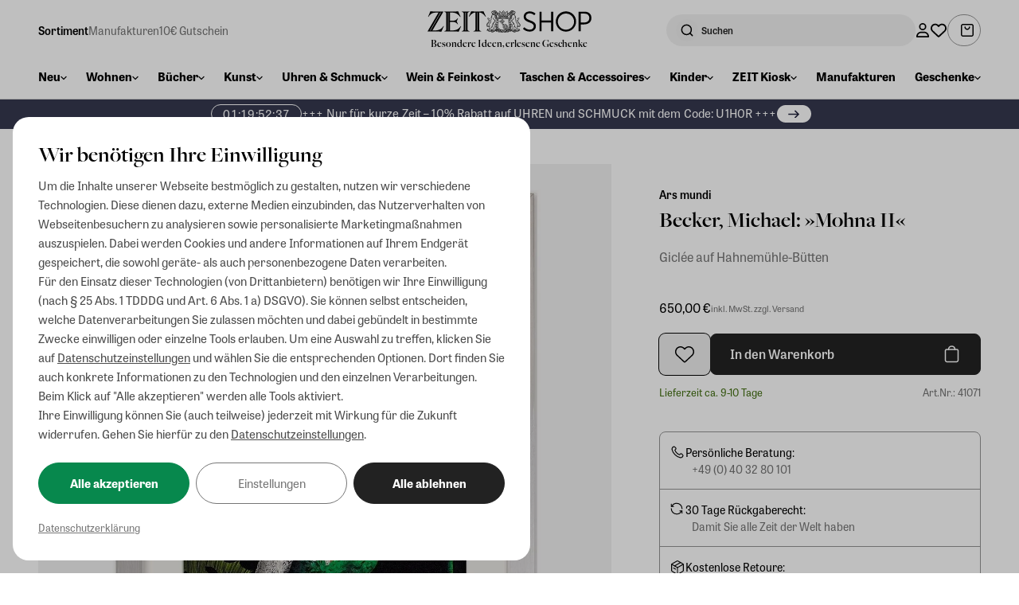

--- FILE ---
content_type: application/javascript; charset=UTF-8
request_url: https://shop.zeit.de/_astro/CampaignBanner.DVPCRy9B.js
body_size: 3444
content:
import{b as C,w as I,i,A as B,r as h,j as c,o as m,d as r,a as o,c as s,h as d,z as D,t as f,n as _}from"./_shopware.AEfOsmB-.js";import{g as w}from"./index.BH1OfRdB.js";/* empty css                         */import{_ as T}from"./_plugin-vue_export-helper.DlAUqK2U.js";import"./index.Dy_IOP8n.js";const M={__name:"CampaignBanner",props:{shortTitle:{type:[String,null],default:null},featureColor:{type:String,required:!0,validator(n){return/^#([0-9A-F]{3}){1,2}$/i.test(n)}},color:{type:String,required:!0,validator(n){return/^#([0-9A-F]{3}){1,2}$/i.test(n)}},url:{type:[String,null],required:!0},urlTarget:{type:String,default:"_self",validator(n){return["_blank","_parent","_self","_top"].includes(n)}},targetDate:{type:Date,default:null}},setup(n,{expose:u}){u();const t=h(null),e=n,g=c(()=>w()),p=c(()=>{const a=/^#?([a-f\d]{2})([a-f\d]{2})([a-f\d]{2})$/i.exec(e.featureColor);return a?{r:parseInt(a[1],16),g:parseInt(a[2],16),b:parseInt(a[3],16),a:.9}:null});m(()=>{if(!(e.targetDate instanceof Date)){t.value=null;return}const a=setInterval(()=>{const k=new Date,l=e.targetDate-k;if(l<=0){clearInterval(a);return}const v=Math.floor(l/(1e3*60*60*24)),y=Math.floor(l/(1e3*60*60)%24),S=Math.floor(l/1e3/60%60),x=Math.floor(l/1e3%60);t.value=`${v.toString().padStart(2,"0")}:${y.toString().padStart(2,"0")}:${S.toString().padStart(2,"0")}:${x.toString().padStart(2,"0")}`},1e3)});const b={countdown:t,props:e,elementId:g,backgroundRgba:p,computed:c,onMounted:m,ref:h,get generateUuid(){return w}};return Object.defineProperty(b,"__isScriptSetup",{enumerable:!1,value:!0}),b}},q={class:"campaign-banner--content"},R={class:"campaign-banner--content-label"},j=["id"],z={key:0,class:"campaign-banner--content-label-short"},A={width:"15",height:"10",viewBox:"0 0 15 10",fill:"none",xmlns:"http://www.w3.org/2000/svg"},F={width:"15",height:"10",viewBox:"0 0 15 10",fill:"none",xmlns:"http://www.w3.org/2000/svg"},L=["stroke"],N=["stroke"];function U(n,u,t,e,g,p){return r(),C(B(t.url?"a":"div"),{href:t.url,target:t.urlTarget,class:"campaign-banner",style:i({"background-color":`rgba(${e.backgroundRgba.r}, ${e.backgroundRgba.g}, ${e.backgroundRgba.b}, ${e.backgroundRgba.a})`,color:e.props.color}),"aria-labelledby":`campaign-banner-${e.elementId}-label`},{default:I(()=>[o("div",q,[o("div",R,[o("span",{id:`campaign-banner-${e.elementId}-label`,class:"campaign-banner--content-label-long"},[D(n.$slots,"default")],8,j),e.props.shortTitle?(r(),s("span",z,f(e.props.shortTitle),1)):d("",!0)]),e.countdown?(r(),s("div",{key:0,class:_(["campaign-banner--content-countdown",t.shortTitle?.length>25?"campaign-banner--hide-on-super-small-screens":""]),style:i({"border-color":e.props.color})},[o("span",null,f(e.countdown),1)],6)):d("",!0)]),t.url?(r(),s("button",{key:0,tabindex:"-1",class:_(["campaign-banner--cta",[!e.countdown&&t.shortTitle?.length>25?"campaign-banner--hide-on-super-small-screens":"",e.countdown&&t.shortTitle?.length>25?"campaign-banner--hide-on-small-screens":""]]),style:i({"background-color":e.props.color})},[(r(),s("svg",A,[(r(),s("svg",F,[o("path",{d:"M1 5.5H11.6667",stroke:e.props.featureColor,"stroke-width":"1.5","stroke-linecap":"square","stroke-linejoin":"round"},null,8,L),o("path",{d:"M9 9.5L13 5.5L9 1.5",stroke:e.props.featureColor,"stroke-width":"1.5","stroke-linecap":"square"},null,8,N)]))]))],6)):d("",!0)]),_:3},8,["href","target","style","aria-labelledby"])}const G=T(M,[["render",U]]);export{G as default};


--- FILE ---
content_type: application/javascript; charset=UTF-8
request_url: https://shop.zeit.de/_astro/index.siH0Mrhw.js
body_size: 1721
content:
const c=(e,n="category",t=[])=>{if(!Array.isArray(e))return[];const r=[];for(const o of Object.keys(e)){const a=e[o],i={item_id:a.productNumber,item_name:a.translated?.name??a.name,index:parseInt(o),item_brand:a.manufacturer?.translated?.name??a.manufacturer?.name,item_list_name:n,price:a.calculatedPrice?.totalPrice??0};if(a.customFields?.zeit_product_payer&&(i.affiliation=a.customFields?.zeit_product_payer),t.length>=2&&(i.item_category=t[1]),t.length>=3&&(i.item_category2=t[2]),t.length>=4&&(i.item_category3=t[3]),t.length>=5&&(i.item_category4=t[4]),t.length>=6&&(i.item_category5=t[5]),Array.isArray(a.options)&&a.options.length>0){const m=a.options.sort((s,d)=>s.position-d.position).map(s=>s.translated?.name??s.name);i.item_variant=m.join(" | ")}r.push(i)}return r},u=(e,n={})=>({event:e,...n}),p=(e,n="product_details")=>c([e],n,e.seoCategory?.breadcrumb??[]),l=e=>{if(!Array.isArray(e))return[];const n=[];for(const t of Object.keys(e)){const r=e[t],o={item_id:r.payload?.productNumber,item_name:r.payload?.productName,index:parseInt(t),item_brand:r.payload?.productManufacturerName,price:r.price?.unitPrice??r.unitPrice,quantity:r.quantity??0};if(Array.isArray(r.payload?.options)&&r.payload.options.length>0){const a=r.payload.options.sort((i,m)=>i.position-m.position).map(i=>i.translated?.name??i.name);o.item_variant=a.join(" | ")}n.push(o)}return n},y=e=>{window.dataLayer=window.dataLayer||[],window.dataLayer.push({page_type:e})},f=(e,n,t=!1)=>{window.dataLayer=window.dataLayer||[],t&&window.dataLayer.push({ecommerce:null}),window.dataLayer.push({event:e,ecommerce:n})},_=(e,n={})=>{window.dataLayer=window.dataLayer||[],window.dataLayer.push(u(e,n))};export{f as a,p as b,y as c,l as d,_ as s};


--- FILE ---
content_type: application/javascript; charset=UTF-8
request_url: https://shop.zeit.de/_astro/index.DpEBZlmP.js
body_size: 1107
content:
const t=e=>e!=null&&!isNaN(e),d=(e,n=!0)=>{let P=(e.calculatedPrices??[]).filter(r=>t(r.totalPrice)),l=null,c=null,i=null;if(n&&e.calculatedPrice)l=e.calculatedPrice.totalPrice,c=e.calculatedPrice.listPrice?.price,i=e.calculatedPrice.referencePrice?.price;else if(P.length>0){const r=P.sort((u,o)=>o.totalPrice-u.totalPrice);l=r[0].totalPrice,c=r[0].listPrice?.price,i=r[0].referencePrice?.price}else e.calculatedPrice?(l=e.calculatedPrice.totalPrice,c=e.calculatedPrice.listPrice?.price,i=e.calculatedPrice.referencePrice?.price):Array.isArray(e.price)&&e.price.length>0&&(l=e.price[0].gross,c=e.price[0].listPrice?.price,i=e.price[0].referencePrice?.price);if(!t(c)&&t(e.calculatedPrice?.totalPrice)&&e.calculatedPrice?.totalPrice>l&&(c=e.calculatedPrice.listPrice?.price??e.calculatedPrice.totalPrice),isNaN(l))throw new Error("Unable to detect price.");(c===l||c===0)&&(c=null);let a=null,s=null;t(c)&&c>l&&(a=c-l,s=Math.round(a/c*1e4)/100);const f=e.calculatedCheapestPrice?.totalPrice;return{price:l,listPrice:c,discountAmount:a,discountPercentage:s,referencePrice:i,cheapestPrice:f}};export{d as c};


--- FILE ---
content_type: application/javascript; charset=UTF-8
request_url: https://shop.zeit.de/_astro/Header.astro_astro_type_script_index_0_lang.Bf-5EUOk.js
body_size: 168
content:
import{i as e}from"./navigationStore.D08_2VbS.js";import"./index.Dy_IOP8n.js";document.getElementById("trigger-mobile-menu").addEventListener("click",()=>{e.set(!0)});


--- FILE ---
content_type: application/javascript; charset=UTF-8
request_url: https://shop.zeit.de/_astro/focusTrap.DpfaOl-y.js
body_size: 706
content:
import{a3 as d}from"./_shopware.AEfOsmB-.js";const f='button:not([disabled]), [href], input:not([disabled]), select:not([disabled]), textarea:not([disabled]), [tabindex]:not([tabindex="-1"])',m=()=>{let t=[],n,s;const o=d((e,u)=>{let c=null;return{get(){return e(),c},set(i){c=i,i?a():l(),u()}}});function r(e){e.key==="Tab"&&(e.shiftKey?document.activeElement===n&&(s.focus(),e.preventDefault()):document.activeElement===s&&(n.focus(),e.preventDefault()))}function a(){o.value&&(t=o.value.querySelectorAll(f),n=t[0],s=t[t.length-1],document.addEventListener("keydown",r),n.focus())}function l(){document.removeEventListener("keydown",r)}return{trapRef:o,initFocusTrap:a,clearFocusTrap:l}};export{m as u};


--- FILE ---
content_type: application/x-javascript
request_url: https://www.clarity.ms/tag/ajeksoru1k?ref=gtm
body_size: 939
content:
!function(c,l,a,r,i,t,y){a[c]("metadata",(function(){a[c]("set","C_IS","0")}),!1,!0);if(a[c].v||a[c].t)return a[c]("event",c,"dup."+i.projectId);a[c].t=!0,(t=l.createElement(r)).async=!0,t.src="https://scripts.clarity.ms/0.8.47-beta/clarity.js",(y=l.getElementsByTagName(r)[0]).parentNode.insertBefore(t,y),a[c]("start",i),a[c].q.unshift(a[c].q.pop()),a[c]("set","C_IS","0")}("clarity",document,window,"script",{"projectId":"ajeksoru1k","upload":"https://j.clarity.ms/collect","expire":365,"cookies":["_clck"],"track":false,"content":true,"mask":["input[type=email]",".register--content",".account--info .panel--body",".account--billing .panel--body",".account--shipping .panel--body","form[name=profileForm] input","form[name=emailForm] input",".address--item-content .panel--body",".billing--panel",".shipping-panel",".payment--method-list input","section.flex.items","flex-grow",".text-\\[\\#808080\\]"],"keep":["msclkid"],"dob":2208});

--- FILE ---
content_type: application/javascript; charset=UTF-8
request_url: https://shop.zeit.de/_astro/CustomButton.CSuI3VMO.js
body_size: 3494
content:
import{b as h,d as n,w as y,a as d,c as s,h as i,z as l,n as b,A as p,a4 as g,j as r}from"./_shopware.AEfOsmB-.js";/* empty css                        */import{_}from"./_plugin-vue_export-helper.DlAUqK2U.js";const k={__name:"CustomButton",props:{shape:{type:String,default:"default",validator(t){return["default","pill"].includes(t)}},type:{type:String,default:"primary-dark",validator(t){return["primary-dark","primary-light","secondary-dark","secondary-dark-alt","secondary-light","minimal-light","secondary-danger"].includes(t)}},size:{type:String,default:"md",validator(t){return["sm","md"].includes(t)}},iconPosition:{type:String,default:"right",validator(t){return["right","right-between","left","left-between"].includes(t)}},iconSize:{type:String,default:"sm",validator(t){return["sm","md"].includes(t)}},iconHoverStrategy:{type:String,default:"stroke",validator(t){return["stroke","fill"].includes(t)}},textSmall:{type:Boolean,default:!1},hoverAnimation:{type:Boolean,default:!0},disabled:{type:Boolean,default:!1},loading:{type:Boolean,default:!1},href:{type:[String,null],default:null},target:{type:String,default:"_self",validator:t=>["_self","_blank","_parent","_top"].includes(t)}},setup(t,{expose:a}){a();const e=g(),o=t,c=r(()=>[`custom-button--shape-${o.shape}`,`custom-button--type-${o.type}`,`custom-button--size-${o.size}`,`custom-button--icon-position-${o.iconPosition}`,`custom-button--icon-size-${o.iconSize}`,`custom-button--icon-hover-${o.iconHoverStrategy}`,o.icon?"custom-button--has-icon":"",!u.value&&m.value?"custom-button--has-icon-only":"",o.textSmall?"custom-button--text-small":"",o.hoverAnimation?"custom-button--hover-animation":"",o.loading?"custom-button--loading":"",o.disabled?"custom-button--disabled":""]),u=r(()=>e&&e.default),m=r(()=>e&&e.icon),f={slots:e,props:o,classList:c,hasLabel:u,hasIcon:m,computed:r,useSlots:g};return Object.defineProperty(f,"__isScriptSetup",{enumerable:!1,value:!0}),f}},v={key:0,class:"custom-button__badge"},S={key:1,class:b(["custom-button__label"])},w={key:0,class:"custom-button__icon"},B={key:1},x={key:2,class:"custom-button__icon"},z={key:2},C={xmlns:"http://www.w3.org/2000/svg","xmlns:xlink":"http://www.w3.org/1999/xlink",style:{margin:"auto",background:"none",display:"block","shape-rendering":"auto"},width:"21px",height:"21px",viewBox:"0 0 100 100",preserveAspectRatio:"xMidYMid"};function P(t,a,e,o,c,u){return n(),h(p(e.href?"a":"button"),{href:e.href,target:e.target,class:b(["custom-button cursor-pointer",o.classList]),disabled:e.disabled||e.loading},{default:y(()=>[a[1]||(a[1]=d("span",{class:"custom-button__active"},null,-1)),t.$slots.badge?(n(),s("span",v,[l(t.$slots,"badge")])):i("",!0),e.loading?e.loading?(n(),s("span",z,[(n(),s("svg",C,[...a[0]||(a[0]=[d("circle",{cx:"50",cy:"50",fill:"none",stroke:"#222222","stroke-width":"10",r:"35","stroke-dasharray":"164.93361431346415 56.97787143782138"},[d("animateTransform",{attributeName:"transform",type:"rotate",repeatCount:"indefinite",dur:"1s",values:"0 50 50;360 50 50",keyTimes:"0;1"})],-1)])]))])):i("",!0):(n(),s("span",S,[t.$slots.icon&&["left","left-between"].includes(e.iconPosition)&&!e.loading?(n(),s("span",w,[l(t.$slots,"icon")])):i("",!0),o.hasLabel&&!e.loading?(n(),s("span",B,[l(t.$slots,"default")])):i("",!0),t.$slots.icon&&["right","right-between"].includes(e.iconPosition)&&!e.loading?(n(),s("span",x,[l(t.$slots,"icon")])):i("",!0)]))]),_:3},8,["href","target","class","disabled"])}const $=_(k,[["render",P]]);export{$ as C};
